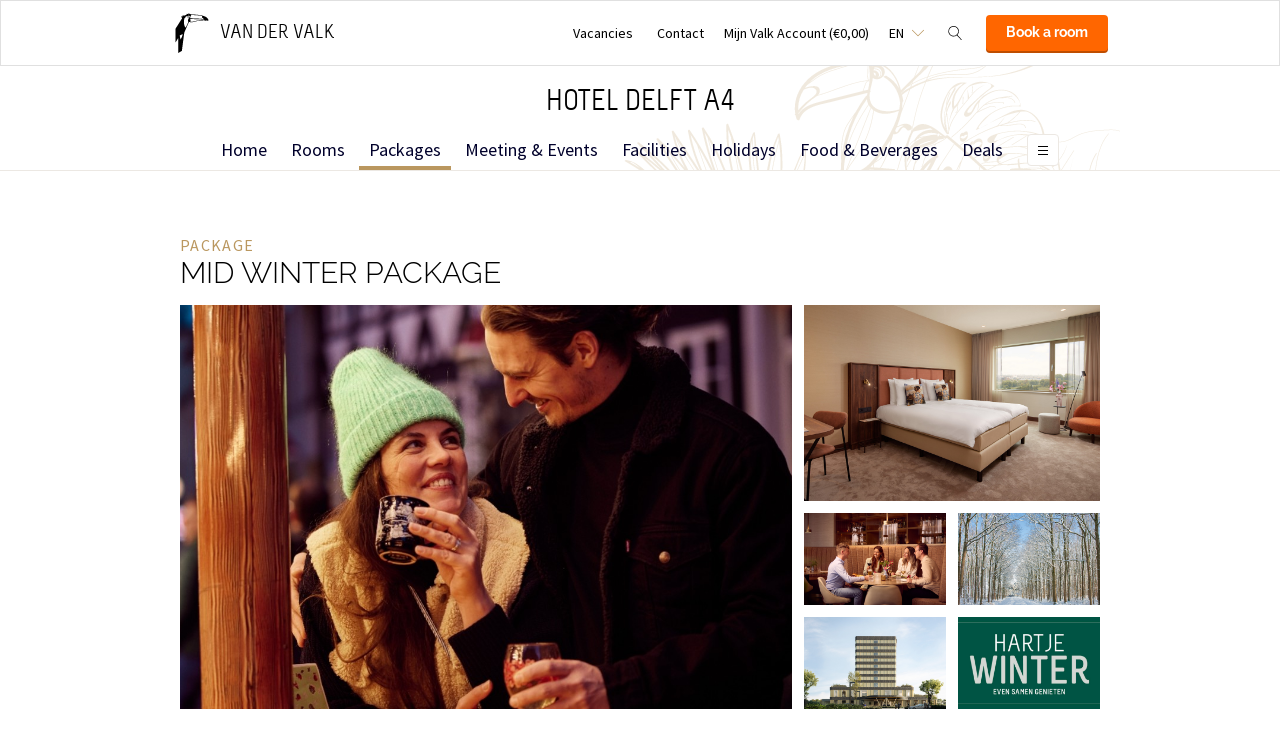

--- FILE ---
content_type: text/html;charset=UTF-8
request_url: https://www.hoteldelft.com/en/packages/mid-winter-package
body_size: 14298
content:
<!DOCTYPE HTML>
<html lang="en">
<head>
<meta charset="utf-8">
<!--[if lt IE 9]>
<script src="http://html5shim.googlecode.com/svn/trunk/html5.js"></script>
<![endif]-->
<title>Heart of Winter package in Hotel Delft</title>
<meta name="description" content="Enjoy winter at Van der Valk Hotel Delft! Book our Hartje Winter package (Dec-Feb): comfy room, 3-course dinner & live cooking breakfast buffet."/>
<meta name="author" content="Van der Valk">
<meta name="no-email-collection" content="http://www.hoteldelft.com" />
<meta http-equiv="X-UA-Compatible" content="IE=edge,chrome=1">
<meta name="viewport" content="initial-scale=1.0, maximum-scale=1, width=device-width, user-scalable=no">
<meta name="format-detection" content="telephone=no">
<link rel="apple-touch-icon-precomposed" href="/images/touch-icon-iphone.png" />
<link rel="apple-touch-icon-precomposed" sizes="72x72" href="/images/touch-icon-ipad.png" />
<link rel="apple-touch-icon-precomposed" sizes="114x114" href="/images/touch-icon-iphone-retina.png" />
<link rel="apple-touch-icon-precomposed" sizes="144x144" href="/images/touch-icon-ipad-retina.png" />
<link rel="icon" href="/images/favicon-48x48.ico" sizes="48x48">
<link rel="icon" type="image/png" href="/images/favicon-48x48.png" sizes="48x48">
<link rel="icon" type="image/svg+xml" href="/images/favicon.svg" sizes="any">
<meta name="msapplication-TileColor" content="#D83434" />
<meta name="msapplication-TileImage" content="path/to/tileicon.png" />
<meta name="facebook-domain-verification" content="6uujf0wf03z0yzcpo1h77g5culsggi" />
<meta name="robots" content="index,follow">
<meta name="googlebot" content="noodp" />
<meta name="google-site-verification" content="SfkUbbWMMRdQ_DXKlwTvmQgpOG3Zw9irmirPYGW183A" />
<link rel="canonical" href="https://www.hoteldelft.com/en/packages/mid-winter-package"/>
<link rel="alternate" hreflang="nl" href="https://www.hoteldelft.com/arrangementen/hartje-winter-arrangement" />
<link rel="alternate" hreflang="en" href="https://www.hoteldelft.com/en/packages/mid-winter-package" />
<link rel="alternate" hreflang="de" href="https://www.hoteldelft.com/de/arrangements/herz-des-winterangebots" />
<link rel="alternate" hreflang="x-default" href="https://www.hoteldelft.com/arrangementen/hartje-winter-arrangement" />
<meta property="og:title" content="Heart of Winter package in Hotel Delft" />
<meta property="og:url" content="https://www.hoteldelft.com/en/packages/mid-winter-package" />
<meta property="og:site_name" content="Van der Valk" />
<meta property="og:description" content="Enjoy winter at Van der Valk Hotel Delft! Book our Hartje Winter package (Dec-Feb): comfy room, 3-course dinner & live cooking breakfast buffet." />
<link rel="stylesheet" href="/css/main.css?version=48E9EB69B07F0CD9C7CC1958DF51C260">
<link rel="stylesheet" href="/css/style.css?version=48E9EB69B07F0CD9C7CC1958DF51C260">
<script src="/js/vendor/modernizr.custom.31062.js"></script>
<script>
window.dataLayer = window.dataLayer || [];
window.dataLayer.push({
'site_hotel_code':'DFT',
'site_language_select':'EN',
'site_country':'NL',
'packages': [
{
'code': '3=2'
, 'name': '3&#x3d;2 Package'
, 'variations': [{
'code': '3=2'
, 'name': '3 nights'
, 'usps': [
'3x Overnight stay in a Comfort or Deluxe room&nbsp;'
, '3x Extensive breakfast&nbsp;in our restaurant'
, 'Free parking'
, 'Free 24&#x2f;7 WiFi&nbsp;'
, ''
, ''
]
}]
}
,
{
'code': 'SENIOR'
, 'name': 'Senior Package'
, 'variations': [{
'code': 'SENIOR'
, 'name': 'Senior Package'
, 'usps': [
'3 x Overnight stay in one of our luxury hotel rooms'
, '3 x Extensive breakfast'
, '3 x Three-course dinner from our special package menu'
, ''
, ''
, ''
]
}]
}
,
{
'code': '4=3'
, 'name': 'Mini Holiday'
, 'variations': [{
'code': '4=3'
, 'name': '4 nights'
, 'usps': [
'4x Overnight stay in a Comfort or Superior room&nbsp;'
, '4x Extensive breakfast&nbsp;'
, 'Free parking'
, ''
, 'Free 24&#x2f;7 WiFi&nbsp;'
, 'Free parking in the parking garage'
]
}]
}
,
{
'code': 'DINER1'
, 'name': 'Dinner Special'
, 'variations': [{
'code': 'DINER1'
, 'name': 'Diner Special'
, 'usps': [
'1 x overnight stay in one of our luxury hotel rooms'
, '1 x extensive breakfast'
, '1 x 3-course dinner from our packages menu'
, 'Free parking'
, 'Free WIFI'
, 'Free use of the fitness'
]
}]
}
,
{
'code': 'DFTSPEC1'
, 'name': 'Royal Delft Package'
, 'variations': [{
'code': 'DFTSPEC1'
, 'name': '1 night'
, 'usps': [
'1x an overnight stay in a spacious comfortable room'
, '1x culinary three-course menu in our restaurant for 2 persons'
, '1x extensive breakfast buffet in our restaurant for 2 persons'
, 'Entrence to Royal Delft&nbsp;'
, 'Free WiFi&nbsp;'
, 'Free parking'
]
},{
'code': 'DFTSPEC2'
, 'name': '2 nights'
, 'usps': [
'2x an overnight stay in a spacious comfortable room'
, '1x culinary three-course menu in our restaurant for 2 persons'
, '2x extensive breakfast buffet in our restaurant for 2 persons'
, 'Entrence to Royal Delft &#x28;1 visit&#x29;'
, 'Free WiFi&nbsp;'
, 'Free parking'
]
}]
}
,
{
'code': 'SHOP2'
, 'name': 'Shopping Package'
, 'variations': [{
'code': 'SHOP2'
, 'name': '2 nights'
, 'usps': [
'2x an overnight stay in a spacious Comfort room'
, 'Every day an extensive breakfast buffet in our restaurant for 2 persons'
, '1x a culinary 3-course menu in our restaurant for 2 persons'
, 'Nice VdV toast bag on arrival'
, 'Free WIFI'
, 'Free parking'
]
}]
}
,
{
'code': 'WINTER'
, 'name': 'Mid Winter package'
, 'variations': [{
'code': 'WINTER'
, 'name': '1 Night'
, 'usps': [
'1 x an overnight stay in a spacious comfortable room'
, '1 x a 3-course dinner of choice'
, '1 x extensive breakfast buffet in our restaurant'
, 'Free WiFi'
, 'Free parking'
, ''
]
},{
'code': 'WINTER2'
, 'name': '2 nights'
, 'usps': [
'2 x an overnight stay in a spacious comfortable room'
, '2 x a 3-course dinner of choice'
, '2 x extensive breakfast buffet in our restaurant'
, 'Free WiFi'
, 'Free parking'
, 'F'
]
},{
'code': 'WINTER3'
, 'name': '3 nights'
, 'usps': [
'3 x an overnight stay in a spacious comfortable room'
, '2 x a 3-course dinner of choice'
, '3 x extensive breakfast buffet in our restaurant'
, 'Free WiFi'
, 'Free parking'
, ''
]
}]
}
,
{
'code': 'VOORJAA2'
, 'name': 'Happy Spring Package'
, 'variations': [{
'code': 'VOORJAA2'
, 'name': '2 nights'
, 'usps': [
'2x an overnight stay in a spacious comfortable room&nbsp;'
, '2x a 3-course dinner of choice&nbsp;'
, '2x extensive breakfast buffet in our restaurant&nbsp;'
, ''
, 'Free WiFi&nbsp;'
, 'Free parking'
]
},{
'code': 'VOORJAA3'
, 'name': '3 nights'
, 'usps': [
'3x an overnight stay in a spacious comfortable room'
, '2x a 3-course dinner of choice'
, '3x extensive breakfast buffet in our restaurant'
, ''
, 'Free WiFi'
, 'Free parking'
]
}]
}
,
{
'code': 'VALENTIJ'
, 'name': 'Valentine&#x27;s Package'
, 'variations': [{
'code': 'VALENTIJ'
, 'name': '1 Night'
, 'usps': [
'1x overnight stay in a comfortable room'
, 'Romantically decorated room'
, '1x extensive breakfast buffet'
, 'Free parking'
, 'Free WIFI'
, ''
]
}]
}
,
{
'code': 'VERMEER1'
, 'name': 'Vermeer Centrum Delft Package'
, 'variations': [{
'code': 'VERMEER1'
, 'name': '1 night'
, 'usps': [
'1x an overnight stay in a spacious comfortable room'
, '1x culinary three-course menu in our restaurant for 2 persons'
, '1x extensive breakfast buffet in our restaurant for 2 persons'
, 'Entrance to Vermeer Centrum Delft'
, 'Free WiFi&nbsp;'
, 'Free parking'
]
},{
'code': 'VERMEER2'
, 'name': '2 nights'
, 'usps': [
'2x an overnight stay in a spacious comfortable room'
, '1x culinary three-course menu in our restaurant for 2 persons'
, '2x extensive breakfast buffet in our restaurant for 2 persons'
, 'Entrance to Vermeer Centrum Delft &#x28;1 visit&#x29;'
, 'Free WiFi&nbsp;'
, 'Free parking'
]
}]
}
]
});
</script>
</head>
<body>
<!-- Google Tag Manager -->
<noscript><iframe src="//www.googletagmanager.com/ns.html?id=GTM-PC427Z"
height="0" width="0" style="display:none;visibility:hidden"></iframe></noscript>
<script src="/js/_generated/tagmanager.js"/></script>
<!-- End Google Tag Manager -->
<header>
<!-- Hotel Linstow (3) and Drewitz (80) have a call to action button for both hotel rooms and bungalows -->
<div class="navigation-bar-revised">
<div class="navigation-bar-revised__main">
<div class="navigation-bar-revised__main-inner">
<div class="navigation-bar-revised__logo">
<a class="logo-revised"
href="/en"
>
<span class="logo-revised__primary">Van der Valk</span>
</a>
</div>
<div class="navigation-bar-revised__toolbar">
<div class="navigation-bar-revised__toolbar-item navigation-bar-revised__toolbar-item--desk-and-up">
<a class="navigation-bar-revised__toolbar-action"
href="/en/temp-5"
>
<div class="navigation-bar-revised__toolbar-label">
Vacancies
</div>
</a>
</div>
<div class="navigation-bar-revised__toolbar-item navigation-bar-revised__toolbar-item--lap-and-up">
<a class="navigation-bar-revised__toolbar-action"
href="/en/contact"
>
<div class="navigation-bar-revised__toolbar-label">
Contact
</div>
</a>
</div>
<div class="navigation-bar-revised__toolbar-item navigation-bar-revised__toolbar-item--inline-actions navigation-bar-revised__toolbar-item--lap-and-up">
<a class="navigation-bar-revised__toolbar-action navigation-bar-revised__toolbar-action--icon-account"
href="/en/mijn-valk-account"
>
<div class="navigation-bar-revised__toolbar-label">
Mijn Valk Account&nbsp;(&euro;0,00)
</div>
</a>
</div>
<div class="navigation-bar-revised__toolbar-item">
<button class="navigation-bar-revised__toolbar-action"
type="button"
data-element="navigation-language-select-toggle-button"
>
<div class="navigation-bar-revised__toolbar-label navigation-bar-revised__toolbar-label--toggle">
EN
</div>
</button>
<div class="navigation-bar-revised__popover"
data-element="navigation-language-menu"
>
<div class="menu-revised menu-revised--90 menu-revised--padding menu-revised--check-icons">
<a class="menu-revised__item" href="/arrangementen/hartje-winter-arrangement">
Dutch
</a>
<a class="menu-revised__item is-current" href="/en/packages/mid-winter-package">
English
</a>
<a class="menu-revised__item" href="/de/arrangements/herz-des-winterangebots">
Deutsch
</a>
</div>
</div>
</div>
<div class="navigation-bar-revised__toolbar-item">
<button class="navigation-bar-revised__toolbar-action navigation-bar-revised__toolbar-action--icon-magnifier"
type="button"
id="navigation-search-form"
data-element="navigation-search-toggle-button"
>
</button>
<div class="navigation-bar-revised__popover navigation-bar-revised__popover--search-form"
data-element="navigation-search-form"
style="display: none;"
>
<form class="navigation-bar-revised__search-form"
action="/en/search"
method="POST"
>
<div class="navigation-bar-revised__search-form-field">
<input class="navigation-bar-revised__search-form-input"
type="text"
name="searchValue"
id="search-pop-up-input"
>
<button class="icon-mr-crossy erase-input"
type="button"
id="search-erase-input"
tabindex="-1"
></button>
</div>
<div class="navigation-bar-revised__search-form-action">
<button class="button button--full button--90 button--secondary"
type="submit"
>
Search
</button>
</div>
</form>
</div>
</div>
<div class="navigation-bar-revised__toolbar-item">
<div class="navigation-bar-revised__toolbar-action navigation-bar-revised__toolbar-action--book-action">
<a class="button button--full button--90 button--primary"
href="/redirect.cfm?event=ajax.get&type=redirect&name=bookingtool&action=redirect&language=en&arrival=2026%2D01%2D16&nights=1&roomcode=&package=&deal=&persons=&maxperroom=2&adults=2&children=0&babies=0&isocode=NL&idpmscode=DFT&hotelname=Hotel%20Delft%20A4&hotelslug=hotel%2Ddelft&engine=aanzee%2D3%2E0&promocode=&topage=&roomtype=&lastminutes=false&isnonwidget=true&isbungalow=false&forcecorporatelink=false&hotelid=0&deals=false&dealrate=&overruleidpmscode=&departure=2026%2D01%2D17&devScreen=false"
>
Book a room
</a>
</div>
</div>
</div>
</div>
</div>
<div class="navigation-bar-revised__menu-bar">
<div class="navigation-bar-revised__title-bar">
<span class="navigation-bar-revised__title">
Hotel Delft A4
</span>
<div class="navigation-bar-revised__booking_menu">
<!-- Hotel Linstow (3) and Drewitz (80) have a call to action button for both hotel rooms and bungalows -->
<div class="booking-bar is-rendering"
data-scalable
data-has-double-call-to-action="false"
data-up-action-caption="Back"
>
<div class="booking-bar__inner">
<label class="booking-bar__item booking-bar__item--menu"
for="subsequent-booking-menu"
id="subsequent-booking-menu-action"
>
<div class="booking-bar__toolbar-label"
data-element="subsequent-booking-menu-action-popover-label"
>
<span>Book</span>
</div>
<div class="booking-bar__toolbar-popover">
<div class="popover popover--right-bottom popover--flexible">
<input class="popover__status" type="checkbox" id="subsequent-booking-menu" aria-hidden="true">
<section class="popover__body">
<header class="popover__header">
<span class="popover__title">
Book
</span>
<label class="popover__close-action" for="subsequent-booking-menu">
Close
</label>
</header>
<div class="popover__main">
<div class="menu-revised menu-revised--200 menu-revised--padding"
id="subsequent-booking-menu-container"
>
</div>
</div>
</section>
<label class="popover__overlay"
data-element="subsequent-booking-menu-action-popover-overlay"
for="subsequent-booking-menu"
>
Close
</label>
</div>
</div>
</label>
</div>
</div>
</div>
<div class="navigation-bar-revised__title-contact-button"
data-element="navigation-contact-toggle-button"
>
<div class="navigation-bar-revised__contact-info-hand-and-smaller"
data-element="navigation-contact-content"
>
<div class="navigation-bar-revised__contact-info-hand-and-smaller-inner">
<a class="navigation-bar-revised__contact-info-phone-number"
href="tel:0158200600"
>
015 - 82 00 600
</a>
<div class="navigation-bar-revised__contact-info-text">
24hrs available, local costs
</div>
</div>
</div>
</div>
</div>
<!-- Hotel Linstow (3) and Drewitz (80) have a call to action button for both hotel rooms and bungalows -->
<div class="menu-bar-revised is-rendering"
data-scalable
data-has-double-call-to-action="false"
data-up-action-caption="Back"
>
<div class="menu-bar-revised__inner">
<a class="menu-bar-revised__item"
data-mn-id="44478"
data-navigation-menu-item
href="/en"
>
Home
</a>
<a class="menu-bar-revised__item menu-bar-revised__item--subitem"
data-navigation-menu-item-subitem
data-mn-id="51079"
data-parent="44478"
href="/en/home/location"
>
Location
</a>
<a class="menu-bar-revised__item"
data-mn-id="44479"
data-navigation-menu-item
href="/en/rooms"
>
Rooms
</a>
<a class="menu-bar-revised__item is-current"
data-mn-id="44481"
data-navigation-menu-item
href="/en/packages"
>
Packages
</a>
<a class="menu-bar-revised__item"
data-mn-id="44482"
data-navigation-menu-item
href="/en/meeting-events"
>
Meeting & Events
</a>
<a class="menu-bar-revised__item menu-bar-revised__item--subitem"
data-navigation-menu-item-subitem
data-mn-id="44492"
data-parent="44482"
href="/en/meeting-events/business"
>
Business
</a>
<a class="menu-bar-revised__item menu-bar-revised__item--subitem"
data-navigation-menu-item-subitem
data-mn-id="44521"
data-parent="44492"
href="/en/meeting-events/business/rooms-overview"
>
Rooms Overview
</a>
<a class="menu-bar-revised__item menu-bar-revised__item--subitem"
data-navigation-menu-item-subitem
data-mn-id="44522"
data-parent="44492"
href="/en/meeting-events/business/temp"
>
</a>
<a class="menu-bar-revised__item menu-bar-revised__item--subitem"
data-navigation-menu-item-subitem
data-mn-id="44525"
data-parent="44492"
href="/en/meeting-events/business/request-quote"
>
Request quote
</a>
<a class="menu-bar-revised__item menu-bar-revised__item--subitem"
data-navigation-menu-item-subitem
data-mn-id="47805"
data-parent="44492"
href="/en/meeting-events/business/make-an-appointment"
>
Make an appointment
</a>
<a class="menu-bar-revised__item menu-bar-revised__item--subitem"
data-navigation-menu-item-subitem
data-mn-id="47808"
data-parent="44492"
href="/en/meeting-events/business/meetingpackages"
>
Meetingpackages
</a>
<a class="menu-bar-revised__item menu-bar-revised__item--subitem"
data-navigation-menu-item-subitem
data-mn-id="47824"
data-parent="44492"
href="/en/meeting-events/business/festive-season"
>
Festive Season
</a>
<a class="menu-bar-revised__item menu-bar-revised__item--subitem"
data-navigation-menu-item-subitem
data-mn-id="44499"
data-parent="44482"
href="/en/meeting-events/possibilities"
>
Possibilities
</a>
<a class="menu-bar-revised__item menu-bar-revised__item--subitem"
data-navigation-menu-item-subitem
data-mn-id="44523"
data-parent="44499"
href="/"
>
</a>
<a class="menu-bar-revised__item menu-bar-revised__item--subitem"
data-navigation-menu-item-subitem
data-mn-id="48225"
data-parent="44499"
href="/en/meeting-events/possibilities/condolence"
>
Condolence
</a>
<a class="menu-bar-revised__item menu-bar-revised__item--subitem"
data-navigation-menu-item-subitem
data-mn-id="48733"
data-parent="44499"
href="/en/meeting-events/possibilities/party"
>
Party
</a>
<a class="menu-bar-revised__item menu-bar-revised__item--subitem"
data-navigation-menu-item-subitem
data-mn-id="47816"
data-parent="44499"
href="/en/meeting-events/possibilities/high-tea"
>
High Tea
</a>
<a class="menu-bar-revised__item menu-bar-revised__item--subitem"
data-navigation-menu-item-subitem
data-mn-id="48017"
data-parent="44482"
href="/en/meeting-events/sustainability"
>
Sustainability
</a>
<a class="menu-bar-revised__item menu-bar-revised__item--subitem"
data-navigation-menu-item-subitem
data-mn-id="51125"
data-parent="44482"
href="/"
>
</a>
<a class="menu-bar-revised__item"
data-mn-id="44484"
data-navigation-menu-item
href="/en/facilities"
>
Facilities
</a>
<a class="menu-bar-revised__item menu-bar-revised__item--subitem"
data-navigation-menu-item-subitem
data-mn-id="45708"
data-parent="44484"
href="/en/facilities/fitness"
>
Fitness
</a>
<a class="menu-bar-revised__item menu-bar-revised__item--subitem"
data-navigation-menu-item-subitem
data-mn-id="45707"
data-parent="44484"
href="/en/facilities/free-parking"
>
Free parking
</a>
<a class="menu-bar-revised__item menu-bar-revised__item--subitem"
data-navigation-menu-item-subitem
data-mn-id="44490"
data-parent="44484"
href="/en/facilities/free-wi-fi"
>
Free Wi-Fi
</a>
<a class="menu-bar-revised__item menu-bar-revised__item--subitem"
data-navigation-menu-item-subitem
data-mn-id="44508"
data-parent="44484"
href="/en/facilities/roomservice"
>
Roomservice
</a>
<a class="menu-bar-revised__item menu-bar-revised__item--subitem"
data-navigation-menu-item-subitem
data-mn-id="44516"
data-parent="44484"
href="/en/facilities/pets"
>
Pets
</a>
<a class="menu-bar-revised__item menu-bar-revised__item--subitem"
data-navigation-menu-item-subitem
data-mn-id="44500"
data-parent="44484"
href="/en/facilities/bikerent"
>
Bikerent
</a>
<a class="menu-bar-revised__item menu-bar-revised__item--subitem"
data-navigation-menu-item-subitem
data-mn-id="49163"
data-parent="44484"
href="/en/facilities/extras"
>
Extras
</a>
<a class="menu-bar-revised__item"
data-mn-id="48120"
data-navigation-menu-item
href="/en/holidays"
>
Holidays
</a>
<a class="menu-bar-revised__item menu-bar-revised__item--subitem"
data-navigation-menu-item-subitem
data-mn-id="47976"
data-parent="47746"
href="/en/holidays/christmas/christmas-breakfast"
>
Christmas breakfast
</a>
<a class="menu-bar-revised__item menu-bar-revised__item--subitem"
data-navigation-menu-item-subitem
data-mn-id="47979"
data-parent="47746"
href="/en/holidays/christmas/christmasbrunch"
>
Christmasbrunch
</a>
<a class="menu-bar-revised__item menu-bar-revised__item--subitem"
data-navigation-menu-item-subitem
data-mn-id="47988"
data-parent="47746"
href="/en/holidays/christmas/christmas-dinner"
>
Christmas dinner
</a>
<a class="menu-bar-revised__item menu-bar-revised__item--subitem"
data-navigation-menu-item-subitem
data-mn-id="47997"
data-parent="47746"
href="/en/holidays/christmas/temp"
>
</a>
<a class="menu-bar-revised__item menu-bar-revised__item--subitem"
data-navigation-menu-item-subitem
data-mn-id="47998"
data-parent="47747"
href="/en/holidays/new-year/new-years-brunch"
>
New Years brunch
</a>
<a class="menu-bar-revised__item menu-bar-revised__item--subitem"
data-navigation-menu-item-subitem
data-mn-id="47999"
data-parent="47747"
href="/en/holidays/new-year/new-year"
>
New Year
</a>
<a class="menu-bar-revised__item menu-bar-revised__item--subitem"
data-navigation-menu-item-subitem
data-mn-id="50004"
data-parent="47747"
href="/"
>
</a>
<a class="menu-bar-revised__item"
data-mn-id="44480"
data-navigation-menu-item
href="/en/food-beverages"
>
Food & Beverages
</a>
<a class="menu-bar-revised__item menu-bar-revised__item--subitem"
data-navigation-menu-item-subitem
data-mn-id="46734"
data-parent="44480"
href="/en/food-beverages/vdv-dining-a-la-carte-restaurant"
>
VdV Dining à la carte restaurant
</a>
<a class="menu-bar-revised__item menu-bar-revised__item--subitem"
data-navigation-menu-item-subitem
data-mn-id="44498"
data-parent="44480"
href="/en/food-beverages/lunch"
>
Lunch
</a>
<a class="menu-bar-revised__item menu-bar-revised__item--subitem"
data-navigation-menu-item-subitem
data-mn-id="46732"
data-parent="44480"
href="/en/food-beverages/vdv-hotelbar"
>
VdV Hotelbar
</a>
<a class="menu-bar-revised__item menu-bar-revised__item--subitem"
data-navigation-menu-item-subitem
data-mn-id="44509"
data-parent="44480"
href="/en/food-beverages/menu"
>
Menu
</a>
<a class="menu-bar-revised__item menu-bar-revised__item--subitem"
data-navigation-menu-item-subitem
data-mn-id="44513"
data-parent="44480"
target=""
href="/en/food-beverages/book-your-table"
>
Book your table
</a>
<a class="menu-bar-revised__item menu-bar-revised__item--subitem"
data-navigation-menu-item-subitem
data-mn-id="47463"
data-parent="44480"
href="/en/food-beverages/lazy-sunday-brunch"
>
Lazy Sunday Brunch
</a>
<a class="menu-bar-revised__item menu-bar-revised__item--subitem"
data-navigation-menu-item-subitem
data-mn-id="44493"
data-parent="44480"
href="/en/food-beverages/breakfast"
>
Breakfast
</a>
<a class="menu-bar-revised__item menu-bar-revised__item--subitem"
data-navigation-menu-item-subitem
data-mn-id="51530"
data-parent="44480"
href="/en/food-beverages/dinnershow"
>
Dinnershow
</a>
<a class="menu-bar-revised__item"
data-mn-id="48094"
data-navigation-menu-item
href="/en/deals"
>
Deals
</a>
<a class="menu-bar-revised__item"
data-mn-id="44483"
data-navigation-menu-item
href="/en/touristic-information"
>
Touristic information
</a>
<a class="menu-bar-revised__item menu-bar-revised__item--subitem"
data-navigation-menu-item-subitem
data-mn-id="48135"
data-parent="44491"
href="/en/touristic-information/activities-calendar/moodboard-magic"
>
Moodboard Magic
</a>
<a class="menu-bar-revised__item menu-bar-revised__item--subitem"
data-navigation-menu-item-subitem
data-mn-id="44501"
data-parent="44483"
href="/en/touristic-information/walking"
>
Walking
</a>
<a class="menu-bar-revised__item menu-bar-revised__item--subitem"
data-navigation-menu-item-subitem
data-mn-id="45672"
data-parent="44483"
href="/en/touristic-information/sights-in-delft"
>
Sights in Delft
</a>
<a class="menu-bar-revised__item menu-bar-revised__item--subitem"
data-navigation-menu-item-subitem
data-mn-id="45673"
data-parent="44483"
href="/en/touristic-information/nature-reserve-midden-delfland"
>
Nature reserve Midden-Delfland
</a>
<a class="menu-bar-revised__item menu-bar-revised__item--subitem"
data-navigation-menu-item-subitem
data-mn-id="47556"
data-parent="44483"
href="/en/touristic-information/beaches-near-delft"
>
Beaches near Delft
</a>
<a class="menu-bar-revised__item menu-bar-revised__item--subitem"
data-navigation-menu-item-subitem
data-mn-id="47579"
data-parent="47556"
href="/en/touristic-information/beaches-near-delft/scheveningen-beach"
>
Scheveningen beach
</a>
<a class="menu-bar-revised__item menu-bar-revised__item--subitem"
data-navigation-menu-item-subitem
data-mn-id="47580"
data-parent="47556"
href="/en/touristic-information/beaches-near-delft/hoek-van-holland-beach"
>
Hoek van Holland beach
</a>
<a class="menu-bar-revised__item menu-bar-revised__item--subitem"
data-navigation-menu-item-subitem
data-mn-id="47582"
data-parent="47556"
href="/en/touristic-information/beaches-near-delft/beach-kijkduin"
>
Beach Kijkduin
</a>
<a class="menu-bar-revised__item menu-bar-revised__item--subitem"
data-navigation-menu-item-subitem
data-mn-id="47583"
data-parent="47556"
href="/en/touristic-information/beaches-near-delft/beach-monster"
>
Beach Monster
</a>
<a class="menu-bar-revised__item menu-bar-revised__item--subitem"
data-navigation-menu-item-subitem
data-mn-id="48714"
data-parent="44483"
href="/en/touristic-information/tulip-festival"
>
Tulip Festival
</a>
<a class="menu-bar-revised__item menu-bar-revised__item--subitem"
data-navigation-menu-item-subitem
data-mn-id="48758"
data-parent="48714"
href="/en/touristic-information/tulip-festival/tulip-festival"
>
Tulip Festival
</a>
<a class="menu-bar-revised__item menu-bar-revised__item--subitem"
data-navigation-menu-item-subitem
data-mn-id="48760"
data-parent="48714"
href="/en/touristic-information/tulip-festival/tulip-festival-activities"
>
Tulip Festival activities
</a>
<a class="menu-bar-revised__item menu-bar-revised__item--subitem"
data-navigation-menu-item-subitem
data-mn-id="48996"
data-parent="48714"
href="/en/touristic-information/tulip-festival/keukenhof-castle"
>
Keukenhof Castle
</a>
<a class="menu-bar-revised__item menu-bar-revised__item--subitem"
data-navigation-menu-item-subitem
data-mn-id="49004"
data-parent="48714"
href="/en/touristic-information/tulip-festival/flower-parade-and-tulip-route"
>
Flower parade and Tulip route
</a>
<a class="menu-bar-revised__item menu-bar-revised__item--subitem"
data-navigation-menu-item-subitem
data-mn-id="48738"
data-parent="44483"
href="/en/touristic-information/cycling"
>
Cycling
</a>
<a class="menu-bar-revised__item menu-bar-revised__item--subitem"
data-navigation-menu-item-subitem
data-mn-id="48742"
data-parent="44483"
href="/en/touristic-information/kids-activities"
>
Kids activities
</a>
<a class="menu-bar-revised__item menu-bar-revised__item--subitem"
data-navigation-menu-item-subitem
data-mn-id="51049"
data-parent="44483"
href="/"
>
</a>
<a class="menu-bar-revised__item menu-bar-revised__item--subitem"
data-navigation-menu-item-subitem
data-mn-id="51528"
data-parent="44483"
href="/en/touristic-information/cirque-du-soleil"
>
Cirque du Soleil
</a>
<a class="menu-bar-revised__item menu-bar-revised__item--subitem"
data-navigation-menu-item-subitem
data-mn-id="51529"
data-parent="44483"
href="/"
>
</a>
<a class="menu-bar-revised__item"
data-mn-id="47022"
data-navigation-menu-item
href="/en/general-information"
>
General information
</a>
<a class="menu-bar-revised__item"
data-mn-id="47437"
data-navigation-menu-item
href="/en/corporate-account"
>
Corporate account
</a>
<a class="menu-bar-revised__item menu-bar-revised__item--subitem"
data-navigation-menu-item-subitem
data-mn-id="47438"
data-parent="47437"
href="/en/corporate-account/application-corporate-agreement"
>
Application corporate agreement
</a>
<a class="menu-bar-revised__item"
data-mn-id="48318"
data-navigation-menu-item
href="/en/valk-kids"
>
Valk Kids
</a>
<label class="menu-bar-revised__item menu-bar-revised__item--menu"
for="subsequent-menu"
id="subsequent-menu-action"
>
<div class="menu-bar-revised__toolbar-label"
data-element="subsequent-menu-action-popover-label"
>
<span>Menu</span>
</div>
<div class="menu-bar-revised__toolbar-popover">
<div class="popover popover--right-bottom popover--flexible">
<input class="popover__status" type="checkbox" id="subsequent-menu" aria-hidden="true">
<section class="popover__body">
<header class="popover__header">
<span class="popover__title">
Menu
</span>
<label class="popover__close-action" for="subsequent-menu">
Close
</label>
</header>
<div class="popover__main">
<div class="menu-revised menu-revised--200 menu-revised--padding"
id="subsequent-menu-container"
>
</div>
</div>
</section>
<label class="popover__overlay"
data-element="subsequent-menu-action-popover-overlay"
for="subsequent-menu"
>
Close
</label>
</div>
</div>
</label>
</div>
</div>
</div>
</div>
</header>
<section role="main">
<div class="layout"> 
<div class="layout__inner layout__inner--narrow layout__inner--padded-80 layout__inner--padded-top-200"> 
<section class="layout__section"> 
<div class="layout__section"> 
<div class="title-bar"> 
<div class="title-bar__main"> 
<div class="heading-group-revised"> 
<h3 class="heading-group-revised__running-head heading-group-revised__running-head--flat">Package</h3> 
<h1 class="heading-group-revised__headline">Mid Winter package</h1> 
</div> 
</div> 
<div class="title-bar__secondary"> 
<div class="title-bar__price-label">
From 
</div> 
<h1 class="title-bar__price title-bar__price--variations is-visible"><span class="title-bar__price title-bar__price--highlight">&euro; 89.50 p.p. (based on 2 persons) excl. citytax</span></h1> 
<span class="title-bar__price-label title-bar__price--variations-nights is-visible">for 1 night</span> 
<h1 class="title-bar__price title-bar__price--variations "><span class="title-bar__price title-bar__price--highlight">&euro; 174.00 p.p. (based on 2 persons) excl. citytax</span></h1> 
<span class="title-bar__price-label title-bar__price--variations-nights ">for 2 nights</span> 
<h1 class="title-bar__price title-bar__price--variations "><span class="title-bar__price title-bar__price--highlight">&euro; 218.50 p.p. (based on 2 persons) excl. citytax</span></h1> 
<span class="title-bar__price-label title-bar__price--variations-nights ">for 3 nights</span> 
</div> 
</div> 
</div> 
<div class="layout__section layout__section--spaced-70"> 
<div class="image-grid"> 
<div class="image-grid__images"> 
<img class="image-grid__image" data-revised-breakpoint-image src="/inc/hotels/247/packages/12260/mobile/carousel_packages_1024x768_2022-12-21-VDV-Hildesheim-1819.jpg" alt="Winter"> 
<img class="image-grid__image" data-revised-breakpoint-image src="/inc/hotels/247/packages/12260/mobile/carousel_packages_1024x768_Comfortkamer-2enkele-bedden.jpg" alt="Winter"> 
<img class="image-grid__image" data-revised-breakpoint-image src="/inc/hotels/247/packages/12260/mobile/carousel_packages_1024x768_Diner-Hotel-Delft.jpg" alt="Winter"> 
<img class="image-grid__image" data-revised-breakpoint-image src="/inc/hotels/247/packages/12260/mobile/carousel_packages_1024x768_bos-winter-bomen-sneeuw.jpg" alt="Snow"> 
<img class="image-grid__image" data-revised-breakpoint-image src="/inc/hotels/247/packages/12260/mobile/carousel_packages_1024x768_Van-der-Valk-Hotel-Delft-A4-02.jpg" alt="Frontview hotel"> 
<img class="image-grid__image" data-revised-breakpoint-image src="/inc/hotels/247/packages/12260/mobile/carousel_packages_1024x768_hartje-winter-valk-verrast.jpg" alt="Heart of Winter"> 
</div> 
<div class="image-grid__secondary"> 
<a class="image-grid__action" href="#">View all photos</a> 
</div> 
</div> 
</div> 
</section> 
<section class="layout__section layout__section--spacing-80"> 
<div class="layout__section"> 
<div class="layout__columns"> 
<div class="layout__column layout__column--two-thirds"> 
<div class="layout__section layout__section--fitted" data-entire-content> 
<div class="layout__section"> 
<div class="arrangement-includes arrangement-includes--revised" data-additional-content> 
<ul class="resp-tabs-list resp-tabs-list--revised"> 
<li data-slug="1-night"> <span>1 Night</span> </li> 
<li data-slug="2-nights"> <span>2 nights</span> </li> 
<li data-slug="3-nights"> <span>3 nights</span> </li> 
</ul> 
<div class="resp-tabs-container"> 
<div class="deprecated-content"> 
<p><strong>This package includes: </strong></p> 
<ul> 
<li>1 x an overnight stay in a spacious comfortable room</li> 
<li>1 x a 3-course dinner of choice</li> 
<li>1 x extensive breakfast buffet in our restaurant</li> 
<li>Free WiFi</li> 
<li>Free parking</li> 
</ul> 
</div> 
<div class="deprecated-content"> 
<p><strong>This package includes: </strong></p> 
<ul> 
<li>2 x an overnight stay in a spacious comfortable room</li> 
<li>2 x a 3-course dinner of choice</li> 
<li>2 x extensive breakfast buffet in our restaurant</li> 
<li>Free WiFi</li> 
<li>Free parking</li> 
</ul> 
</div> 
<div class="deprecated-content"> 
<p><strong>This package includes: </strong></p> 
<ul> 
<li>3 x an overnight stay in a spacious comfortable room</li> 
<li>2 x a 3-course dinner of choice</li> 
<li>3 x extensive breakfast buffet in our restaurant</li> 
<li>Free WiFi</li> 
<li>Free parking</li> 
</ul> 
</div> 
</div> 
</div> 
</div> 
<div class="layout__section"> 
<div class="heading-group-revised"> 
<div class="heading-group-revised__subtitle"> 
<span class="heading-group-revised__highlight"> Valid from 1 Nov 2025 until 31 Mar 2026 </span> 
</div> 
</div> 
</div> 
<div class="layout__section--spaced-60"> 
<div class="showmore-revised" data-text-more="Read more" data-text-less="Less"> 
<div class="content content--revised moreblock moreblock-revised"> 
<p>This is a good time to spoil yourself and/or your&nbsp;loved ones a little extra. Hopefully this year a white winter, celebrate the seasons at Van der Valk Hotel Delft A4. Especially for the winter days we have the Mid Winter package for you. Let yourself be relieved and enjoy a 3-course menu and an extensive breakfast buffet in our <a href="https://www.hoteldelft.com/en/food-beverages">restaurant</a>. Enjoy a cup of hot chocolate with whipped cream in our <a href="https://www.hoteldelft.com/en/food-and-beverages">hotel bar</a> and look outside at the beautiful winter <a href="https://www.hoteldelft.com/en/touristic-information">surroundings</a>. We look forward to seeing you!</p> 
</div> 
</div> 
</div> 
</div> 
</div> 
<div class="layout__column layout__column--one-third"> 
<div class="layout__section layout__section--fitted" data-widget-and-rating-column> 
<div class="layout__section layout__section--fitted"> 
<div class="booking-block booking-block--revised "> 
<div class="booking-block__box--full booking-block__box--card-revised"> 
<div class="booking-widget booking-widget--variations is-visible booking-widget--revised"> 
<h3 class="booking-widget__title booking-widget__title--blue-with-padding"> Book Mid Winter package (1 Night) </h3> 
<form class="booking-widget__form" action="/redirect.cfm?event=ajax.get&amp;type=redirect&amp;name=bookingtool&amp;action=redirect&amp;devScreen=false" method="post" data-widget data-widget-id="1" data-widget-hotel="2e496324-bcdf-41ff-b2bc-141ba1be7b92" data-widget-hotel-code="DFT" data-widget-endpoint="https://k8s.vandervalkonline.com/availability-service/v1/" data-widget-apiendpoint="https://api.vandervalkonline.com/api/v3/" data-widget-path="availability" data-widget-locale="en" data-widget-accommodation-type="0" data-widget-is-package="true" data-widget-startdate="2026-1-16"> 
<input data-widget-package-guids-1 type="hidden" name="packages" value="[&quot;b5fb2def-c1d1-437c-8231-c102a5f04dbe&quot;]"> 
<input type="hidden" name="package" value="WINTER"> 
<input type="hidden" name="maxPerRoom" value> 
<div class="booking-widget__form-rows"> 
<div class="booking-widget__form-row"> 
<div class="booking-widget__input-group"> 
<div class="booking-widget__arrival-date"> 
<label class="booking-widget__label" for="arrival-1">Check-in on</label> 
<div class="booking-widget__date-input-box"> 
<input class="date-picker" data-widget-arrival placeholder="Choose date" type="text" id="arrival-1" name="arrival-1"> 
</div> 
</div> 
<div class="booking-widget__departure-date"> 
<label class="booking-widget__label" for="departure-1">Check-out on</label> 
<div class="booking-widget__date-input-box"> 
<input class="date-picker" data-widget-departure placeholder="Choose date" type="text" id="departure-1" name="departure-1"> 
</div> 
</div> 
</div> 
</div> 
<div class="booking-widget__form-row"> 
<div class="booking-widget__input-group"> 
<div class="booking-widget__occupancy" data-widget-adults> 
<label class="booking-widget__label" for="adults-1"> Occupancy </label> 
<div class="booking-widget__input-box"> 
<div class="booking-widget__input-stepper input-stepper input-stepper--light-border input-stepper--no-margin" data-widget-adults-amount> 
<button class="input-stepper__control input-stepper__control--decrease" type="button" data-input-stepper-decrease>-</button> 
<input class="input-stepper__input" type="text" id="adults-1" name="adults" value="2" min="1" max="5" pattern="[1-9]*"> 
<button class="input-stepper__control input-stepper__control--increase" type="button" data-input-stepper-increase>+</button> 
</div> 
</div> 
</div> 
<div class="booking-widget__rooms"> 
<label class="booking-widget__label" for="roomsAmount-1"> Number of rooms </label> 
<div class="booking-widget__input-box"> 
<div class="booking-widget__input-stepper input-stepper input-stepper--light-border input-stepper--no-margin" data-widget-rooms-amount> 
<button class="input-stepper__control input-stepper__control--decrease" type="button" data-input-stepper-decrease>- </button> 
<input class="input-stepper__input" type="text" id="roomsAmount-1" name="roomsAmount" value="1" min="1" max="5" pattern="[1-9]*"> 
<button class="input-stepper__control input-stepper__control--increase" type="button" data-input-stepper-increase>+</button> 
</div> 
</div> 
</div> 
</div> 
</div> 
</div> 
<div class="booking-widget__actions "> 
<button class="booking-widget__primary-button button button--primary" data-widget-submit type="submit"> Check availability </button> 
</div> 
</form> 
</div> 
<div class="booking-widget booking-widget--variations booking-widget--revised"> 
<h3 class="booking-widget__title booking-widget__title--blue-with-padding"> Book Mid Winter package (2 nights) </h3> 
<form class="booking-widget__form" action="/redirect.cfm?event=ajax.get&amp;type=redirect&amp;name=bookingtool&amp;action=redirect&amp;devScreen=false" method="post" data-widget data-widget-id="2" data-widget-hotel="2e496324-bcdf-41ff-b2bc-141ba1be7b92" data-widget-hotel-code="DFT" data-widget-endpoint="https://k8s.vandervalkonline.com/availability-service/v1/" data-widget-apiendpoint="https://api.vandervalkonline.com/api/v3/" data-widget-path="availability" data-widget-locale="en" data-widget-accommodation-type="0" data-widget-is-package="true" data-widget-startdate="2026-1-16"> 
<input data-widget-package-guids-2 type="hidden" name="packages" value="[&quot;0eb04bcb-84fd-41b1-ae3f-a7073683cbf4&quot;]"> 
<input type="hidden" name="package" value="WINTER2"> 
<input type="hidden" name="maxPerRoom" value> 
<div class="booking-widget__form-rows"> 
<div class="booking-widget__form-row"> 
<div class="booking-widget__input-group"> 
<div class="booking-widget__arrival-date"> 
<label class="booking-widget__label" for="arrival-2">Check-in on</label> 
<div class="booking-widget__date-input-box"> 
<input class="date-picker" data-widget-arrival placeholder="Choose date" type="text" id="arrival-2" name="arrival-2"> 
</div> 
</div> 
<div class="booking-widget__departure-date"> 
<label class="booking-widget__label" for="departure-2">Check-out on</label> 
<div class="booking-widget__date-input-box"> 
<input class="date-picker" data-widget-departure placeholder="Choose date" type="text" id="departure-2" name="departure-2"> 
</div> 
</div> 
</div> 
</div> 
<div class="booking-widget__form-row"> 
<div class="booking-widget__input-group"> 
<div class="booking-widget__occupancy" data-widget-adults> 
<label class="booking-widget__label" for="adults-2"> Occupancy </label> 
<div class="booking-widget__input-box"> 
<div class="booking-widget__input-stepper input-stepper input-stepper--light-border input-stepper--no-margin" data-widget-adults-amount> 
<button class="input-stepper__control input-stepper__control--decrease" type="button" data-input-stepper-decrease>-</button> 
<input class="input-stepper__input" type="text" id="adults-2" name="adults" value="2" min="1" max="5" pattern="[1-9]*"> 
<button class="input-stepper__control input-stepper__control--increase" type="button" data-input-stepper-increase>+</button> 
</div> 
</div> 
</div> 
<div class="booking-widget__rooms"> 
<label class="booking-widget__label" for="roomsAmount-2"> Number of rooms </label> 
<div class="booking-widget__input-box"> 
<div class="booking-widget__input-stepper input-stepper input-stepper--light-border input-stepper--no-margin" data-widget-rooms-amount> 
<button class="input-stepper__control input-stepper__control--decrease" type="button" data-input-stepper-decrease>- </button> 
<input class="input-stepper__input" type="text" id="roomsAmount-2" name="roomsAmount" value="1" min="1" max="5" pattern="[1-9]*"> 
<button class="input-stepper__control input-stepper__control--increase" type="button" data-input-stepper-increase>+</button> 
</div> 
</div> 
</div> 
</div> 
</div> 
</div> 
<div class="booking-widget__actions "> 
<button class="booking-widget__primary-button button button--primary" data-widget-submit type="submit"> Check availability </button> 
</div> 
</form> 
</div> 
<div class="booking-widget booking-widget--variations booking-widget--revised"> 
<h3 class="booking-widget__title booking-widget__title--blue-with-padding"> Book Mid Winter package (3 nights) </h3> 
<form class="booking-widget__form" action="/redirect.cfm?event=ajax.get&amp;type=redirect&amp;name=bookingtool&amp;action=redirect&amp;devScreen=false" method="post" data-widget data-widget-id="3" data-widget-hotel="2e496324-bcdf-41ff-b2bc-141ba1be7b92" data-widget-hotel-code="DFT" data-widget-endpoint="https://k8s.vandervalkonline.com/availability-service/v1/" data-widget-apiendpoint="https://api.vandervalkonline.com/api/v3/" data-widget-path="availability" data-widget-locale="en" data-widget-accommodation-type="0" data-widget-is-package="true" data-widget-startdate="2026-1-16"> 
<input data-widget-package-guids-3 type="hidden" name="packages" value="[&quot;d097b61c-1472-42c8-9857-f35751d6a56c&quot;]"> 
<input type="hidden" name="package" value="WINTER3"> 
<input type="hidden" name="maxPerRoom" value> 
<div class="booking-widget__form-rows"> 
<div class="booking-widget__form-row"> 
<div class="booking-widget__input-group"> 
<div class="booking-widget__arrival-date"> 
<label class="booking-widget__label" for="arrival-3">Check-in on</label> 
<div class="booking-widget__date-input-box"> 
<input class="date-picker" data-widget-arrival placeholder="Choose date" type="text" id="arrival-3" name="arrival-3"> 
</div> 
</div> 
<div class="booking-widget__departure-date"> 
<label class="booking-widget__label" for="departure-3">Check-out on</label> 
<div class="booking-widget__date-input-box"> 
<input class="date-picker" data-widget-departure placeholder="Choose date" type="text" id="departure-3" name="departure-3"> 
</div> 
</div> 
</div> 
</div> 
<div class="booking-widget__form-row"> 
<div class="booking-widget__input-group"> 
<div class="booking-widget__occupancy" data-widget-adults> 
<label class="booking-widget__label" for="adults-3"> Occupancy </label> 
<div class="booking-widget__input-box"> 
<div class="booking-widget__input-stepper input-stepper input-stepper--light-border input-stepper--no-margin" data-widget-adults-amount> 
<button class="input-stepper__control input-stepper__control--decrease" type="button" data-input-stepper-decrease>-</button> 
<input class="input-stepper__input" type="text" id="adults-3" name="adults" value="2" min="1" max="5" pattern="[1-9]*"> 
<button class="input-stepper__control input-stepper__control--increase" type="button" data-input-stepper-increase>+</button> 
</div> 
</div> 
</div> 
<div class="booking-widget__rooms"> 
<label class="booking-widget__label" for="roomsAmount-3"> Number of rooms </label> 
<div class="booking-widget__input-box"> 
<div class="booking-widget__input-stepper input-stepper input-stepper--light-border input-stepper--no-margin" data-widget-rooms-amount> 
<button class="input-stepper__control input-stepper__control--decrease" type="button" data-input-stepper-decrease>- </button> 
<input class="input-stepper__input" type="text" id="roomsAmount-3" name="roomsAmount" value="1" min="1" max="5" pattern="[1-9]*"> 
<button class="input-stepper__control input-stepper__control--increase" type="button" data-input-stepper-increase>+</button> 
</div> 
</div> 
</div> 
</div> 
</div> 
</div> 
<div class="booking-widget__actions "> 
<button class="booking-widget__primary-button button button--primary" data-widget-submit type="submit"> Check availability </button> 
</div> 
</form> 
</div> 
</div> 
</div> 
</div> 
<div class="layout__section layout__section--spaced-80 layout__section--elevated-revised layout__section--fitted"> 
<div class="layout__inner layout__inner--padded-80"> 
<div class="rating-revised"> 
<h2 class="rating-revised__title">Our guests rate us with an average of</h2> 
<div class="rating-revised__score">
8.8 
</div> 
<div class="rating-revised__count">
from 12132 trusted reviews 
</div> 
</div> 
</div> 
</div> 
</div> 
</div> 
</div> 
</div> 
</section> 
<section class="layout__section"> 
<div class="layout__inner layout__inner--padded-left-right-0 layout__inner--padded-bottom-0"> 
<div class="layout__section"> 
<div class="heading-group-revised heading-group-revised--centered"> 
<div class="heading-group-revised__running-head">
Facilities 
</div> 
</div> 
</div> 
<div class="layout__section"> 
<div class="layout__columns"> 
<div class="layout__column layout__column--one-third"> 
<div class="layout__section"> 
<div class="layout__inner layout__inner--padded-top-0 layout__inner--padded-80"> 
<div class="layout__section"> 
<div class="heading-group-revised"> 
<h3 class="heading-group-revised__subtitle">Package</h3> 
</div> 
</div> 
<div class="layout__section layout__section--spaced-80"> 
<div class="content content--90 content--revised content--list-check-icon"> 
<ul> 
<li>Based on availability</li> 
<li>Rates are per person, based on a double room.</li> 
<li>Excluding &euro;1.25&nbsp;tourist tax per person per night.</li> 
<li>Rates vary per room type.</li> 
<li>A single supplement will be applied.</li> 
</ul> 
</div> 
</div> 
</div> 
</div> 
</div> 
<div class="layout__column layout__column--one-third"> 
<div class="layout__section"> 
<div class="layout__inner layout__inner--padded-top-0 layout__inner--padded-80"> 
<div class="layout__section"> 
<div class="heading-group-revised"> 
<h3 class="heading-group-revised__subtitle">In and around the hotel</h3> 
</div> 
</div> 
<div class="layout__section layout__section--spaced-80"> 
<div class="icon-list-revised icon-list-revised--90 icon-list-revised--toggle"> 
<input class="icon-list-revised__toggle" type="checkbox" id="toggle-hotelfacilities" aria-hidden="true"> 
<div class="icon-list-revised__content"> 
<div class="icon-list-revised__item icon-list-revised__item--icon-check">
Pets allowed (on request) 
</div> 
<div class="icon-list-revised__item icon-list-revised__item--icon-check">
Parking area 
</div> 
<div class="icon-list-revised__item icon-list-revised__item--icon-check">
Pets allowed in some rooms at an additional cost 
</div> 
<div class="icon-list-revised__item icon-list-revised__item--icon-check">
Family room 
</div> 
<div class="icon-list-revised__item icon-list-revised__item--icon-check">
Free WiFi 
</div> 
<div class="icon-list-revised__item icon-list-revised__item--icon-check">
Coffee and tea facilities 
</div> 
<div class="icon-list-revised__item icon-list-revised__item--icon-check">
Free parking 
</div> 
<div class="icon-list-revised__item icon-list-revised__item--icon-check">
Restaurant &agrave; la carte 
</div> 
<div class="icon-list-revised__item icon-list-revised__item--icon-check">
Hotel bar 
</div> 
<div class="icon-list-revised__item icon-list-revised__item--icon-check">
Charging point for electric cars 
</div> 
<div class="icon-list-revised__item icon-list-revised__item--icon-check">
Bike rental 
</div> 
<div class="icon-list-revised__item icon-list-revised__item--icon-check">
Room service 
</div> 
<div class="icon-list-revised__item icon-list-revised__item--icon-check">
Laundry and dry cleaning service 
</div> 
<div class="icon-list-revised__item icon-list-revised__item--icon-check">
Television 
</div> 
<div class="icon-list-revised__item icon-list-revised__item--icon-check">
Wheelchair accessible 
</div> 
<div class="icon-list-revised__item icon-list-revised__item--icon-check">
Disabled persons toilet 
</div> 
<div class="icon-list-revised__item icon-list-revised__item--icon-check">
Terrace 
</div> 
<div class="icon-list-revised__item icon-list-revised__item--icon-check">
No smoking 
</div> 
<div class="icon-list-revised__item icon-list-revised__item--icon-check">
Wake up service 
</div> 
<div class="icon-list-revised__item icon-list-revised__item--icon-check">
Fitness 
</div> 
<div class="icon-list-revised__item icon-list-revised__item--icon-check">
Restaurant 
</div> 
<div class="icon-list-revised__item icon-list-revised__item--icon-check">
Bar 
</div> 
<div class="icon-list-revised__item icon-list-revised__item--icon-check">
Electric bicycle rental 
</div> 
<div class="icon-list-revised__item icon-list-revised__item--icon-check">
Bicycle shed 
</div> 
<div class="icon-list-revised__item icon-list-revised__item--icon-check">
(Covered) bicycle parking 
</div> 
<div class="icon-list-revised__item icon-list-revised__item--icon-check">
Conference room 
</div> 
<div class="icon-list-revised__item icon-list-revised__item--icon-check">
E-bike rental 
</div> 
<div class="icon-list-revised__item icon-list-revised__item--icon-check">
Sitting area 
</div> 
<div class="icon-list-revised__item icon-list-revised__item--icon-check">
Congress center 
</div> 
<div class="icon-list-revised__item icon-list-revised__item--icon-check">
Baby bed 
</div> 
<div class="icon-list-revised__item icon-list-revised__item--icon-check">
Meeting rooms 
</div> 
<label class="icon-list-revised__control" for="toggle-hotelfacilities"> 
<div class="icon-list-revised__control-label icon-list-revised__control-label--open"> 
<span class="link-revised">Read more</span> 
</div> 
<div class="icon-list-revised__control-label icon-list-revised__control-label--close"> 
<span class="link-revised">Less</span> 
</div> </label> 
</div> 
</div> 
</div> 
</div> 
</div> 
</div> 
<div class="layout__column layout__column--one-third"> 
<div class="layout__section"> 
<div class="layout__inner layout__inner--padded-top-0 layout__inner--padded-80"> 
<div class="layout__section"> 
<div class="heading-group-revised"> 
<h3 class="heading-group-revised__subtitle">Nice to know</h3> 
</div> 
</div> 
<div class="layout__section layout__section--spaced-80"> 
<div class="icon-list-revised icon-list-revised--90 icon-list-revised--toggle"> 
<input class="icon-list-revised__toggle" type="checkbox" id="toggle-goodToKnow" aria-hidden="true"> 
<div class="icon-list-revised__content"> 
<div class="icon-list-revised__item icon-list-revised__item--icon-check">
Busstation 
</div> 
<div class="icon-list-revised__item icon-list-revised__item--icon-check">
Bicycle parking 
</div> 
<label class="icon-list-revised__control" for="toggle-goodToKnow"> 
<div class="icon-list-revised__control-label icon-list-revised__control-label--open"> 
<span class="link-revised">Read more</span> 
</div> 
<div class="icon-list-revised__control-label icon-list-revised__control-label--close"> 
<span class="link-revised">Less</span> 
</div> </label> 
</div> 
</div> 
</div> 
</div> 
</div> 
</div> 
</div> 
</div> 
</div> 
</section> 
</div> 
</div>
</section>
<footer class="page-footer">
<section class="layout">
<div class="layout__section layout__section--spacing-0 layout__section--colored-revised layout__section--background-image">
<div class="layout__section">
<div class="layout__inner layout__inner--narrow layout__inner--padded-top-bottom-0 layout__inner--padded-left-right-60">
<div class="navigate-up navigate-up--footer">
<div class="navigate-up__action" data-click-action-scroll-to-top>Go to the top</div>
</div>
</div>
</div>
<div class="layout__section">
<div class="layout__inner layout__inner--narrow layout__inner--padded-top-bottom-0 layout__inner--padded-left-right-60">
<div class="layout__section layout__section--spacing-0">
<div class="layout__section layout__section--bordered-bottom-transparent-revised">
<div class="layout__inner layout__inner--padded-bottom-80 layout__inner--padded-left-right-0">
<div class="layout__section layout__section--centering">
<a class="logo-revised logo-revised--vertical-aligned logo-revised--light"
href="/en"
>
<h2 class="logo-revised__primary">
Van der Valk
</h2>
<h2 class="logo-revised__secondary">
Hotel Delft A4
</h2>
</a>
</div>
</div>
</div>
<div class="layout__section layout__section--bordered-bottom-transparent-revised">
<div class="layout__inner layout__inner--padded-top-bottom-70 layout__inner--padded-left-right-0">
<div class="collection collection--grid-60 collection--centering collection--not-wrapping-lap-and-larger">
<div class="collection__item">
<a class="footer-usp-revised" href="https://www.hoteldelft.com/en/best-price-guarantee">
<div class="footer-usp-revised__icon footer-usp-revised__icon--bestprice-en"></div>
<span class="footer-usp-revised__name">Best price guarantee</span>
</a>
</div>
<div class="collection__item">
<a class="footer-usp-revised" href="https://www.valkverrast.nl" target="_blank" rel="noreferer noopener">
<div class="footer-usp-revised__icon footer-usp-revised__icon--verrast"></div>
<span class="footer-usp-revised__name">Valk Verrast</span>
</a>
</div>
</div>
</div>
</div>
<div class="layout__section">
<div class="layout__inner">
<div class="footer-link-collection">
<div class="footer-link-collection__item">
<div class="footer-link-collection__item-header">
<h4 class="footer-link-collection__item-title">Book</h4>
</div>
<div class="footer-link-collection__item-main">
<div class="footer-link-collection__menu">
<a class="footer-link-collection__menu-item" 
href="/en/rooms" 
>
Rooms
</a>
<a class="footer-link-collection__menu-item" 
href="/en/packages" 
>
Packages
</a>
<a class="footer-link-collection__menu-item" 
href="/en/meeting-events" 
>
Meeting & Events
</a>
<a class="footer-link-collection__menu-item" 
href="/en/food-beverages" 
>
Food & Beverages
</a>
</div>
</div>
</div>
<div class="footer-link-collection__item">
<div class="footer-link-collection__item-header">
<h4 class="footer-link-collection__item-title">Hotel</h4>
</div>
<div class="footer-link-collection__item-main">
<div class="footer-link-collection__menu">
<a class="footer-link-collection__menu-item" 
href="/en/facilities"
>
Facilities
</a>
<a class="footer-link-collection__menu-item" 
href="/en/holidays"
>
Holidays
</a>
<a class="footer-link-collection__menu-item" 
href="/en/deals"
>
Deals
</a>
<a class="footer-link-collection__menu-item" 
href="/en/touristic-information"
>
Touristic information
</a>
<a class="footer-link-collection__menu-item" 
href="/en/general-information"
>
General information
</a>
<a class="footer-link-collection__menu-item" 
href="/en/corporate-account"
>
Corporate account
</a>
<a class="footer-link-collection__menu-item" 
href="/en/valk-kids"
>
Valk Kids
</a>
</div>
</div>
</div>
<div class="footer-link-collection__item">
<div class="footer-link-collection__item-header">
<h4 class="footer-link-collection__item-title">Van der Valk</h4>
</div>
<div class="footer-link-collection__item-main">
<div class="footer-link-collection__menu">
<a class="footer-link-collection__menu-item"
href="https://www.valkverrast.nl/"
target="_blank" rel="noreferer noopener"
>
Valk Verrast
</a>
<a class="footer-link-collection__menu-item"
href="https://www.valkdeals.nl/"
target="_blank" rel="noreferer noopener"
>
Valk Deals
</a>
<a class="footer-link-collection__menu-item"
href="https://www.valklife.com"
target="_blank" rel="noreferer noopener"
>
Valk Life
</a>
<a class="footer-link-collection__menu-item"
href="https://www.valkbusiness.com/en"
target="_blank" rel="noreferer noopener"
>
Valk Business
</a>
<a class="footer-link-collection__menu-item" 
href="/en/valk-deals" 
target="_blank"
rel="noreferer noopener"
>
Valk Deals
</a>
<a class="footer-link-collection__menu-item" 
href="/en/newsletter" 
>
Newsletter
</a>
</div>
</div>
</div>
<div class="footer-link-collection__item" itemscope="itemscope" itemtype="https://schema.org/LocalBusiness">
<div class="footer-link-collection__item-header">
<h4 class="footer-link-collection__item-title">Contact</h4>
</div>
<div class="footer-link-collection__item-main">
<div class="footer-link-collection__contact-block">
<a class="footer-link-collection__contact-block-item"
href="tel:0158200600"
>
<svg class="footer-link-collection__contact-block-item-icon" xmlns="https://www.w3.org/2000/svg" width="24" height="24" viewBox="0 0 24 24"><path fill="#ba975f" d="M20 22.621l-3.521-6.795c-.008.004-1.974.97-2.064 1.011-2.24 1.086-6.799-7.82-4.609-8.994l2.083-1.026-3.493-6.817-2.106 1.039c-7.202 3.755 4.233 25.982 11.6 22.615.121-.055 2.102-1.029 2.11-1.033z"/></svg>
<span class="footer-link-collection__contact-block-item-label footer-link-collection__contact-block-item-label--phone-number" itemprop="telephone">015 - 82 00 600</span>
</a>
<div class="footer-link-collection__contact-block-item">24hrs available, local costs</div>
<a class="footer-link-collection__contact-block-item footer-link-collection__contact-block-item-link" itemprop="email" href="mailto:info@hoteldelft.com">
info@hoteldelft.com
</a>
</div>
<div class="footer-link-collection__contact-block">
<div class="footer-link-collection__contact-block-item" itemprop="name">
<div class="footer-link-collection__contact-block-item-label footer-link-collection__contact-block-item-label--200">Hotel Delft A4</div>
</div>
<address itemscope="" itemtype="https://schema.org/PostalAddress" itemprop="address">
<div class="footer-link-collection__contact-block-item" itemprop="streetAddress">
Peuldreef 3
</div>
<div class="footer-link-collection__contact-block-item">GPS: 52.0135082,4.3155104</div>
<div class="footer-link-collection__contact-block-item" itemprop="postalCode">2635 BX</div>
<div class="footer-link-collection__contact-block-item" itemprop="addressLocality">Den Hoorn</div>
</address>
<a class="footer-link-collection__contact-block-item footer-link-collection__contact-block-item-link" href="/en/contact#route">Plan route</a>
</div>
</div>
</div>
</div>
</div>
</div>
<div class="layout__section layout__section--spaced-0">
<div class="layout__inner layout__inner--narrow layout__inner--padded-top-bottom-80">
<div class="social-icons">
<a class="social-icons__item" href="https://www.facebook.com/vandervalkhoteldelfta4" target="_blank" rel="noreferer noopener">
<svg class="social-icons__icon" xmlns="https://www.w3.org/2000/svg" width="24" height="24" viewBox="0 0 24 24"><path fill="#ba975f" d="M22.675 0h-21.35c-.732 0-1.325.593-1.325 1.325v21.351c0 .731.593 1.324 1.325 1.324h11.495v-9.294h-3.128v-3.622h3.128v-2.671c0-3.1 1.893-4.788 4.659-4.788 1.325 0 2.463.099 2.795.143v3.24l-1.918.001c-1.504 0-1.795.715-1.795 1.763v2.313h3.587l-.467 3.622h-3.12v9.293h6.116c.73 0 1.323-.593 1.323-1.325v-21.35c0-.732-.593-1.325-1.325-1.325z"/></svg>
<div class="social-icons__label">Facebook</div>
</a>
<a class="social-icons__item" href="https://www.linkedin.com/company/van-der-valk-hotel-delft-a4" target="_blank" rel="noreferer noopener">
<svg class="social-icons__icon" xmlns="https://www.w3.org/2000/svg" width="24" height="24" viewBox="0 0 24 24"><path fill="#ba975f" d="M19 0h-14c-2.761 0-5 2.239-5 5v14c0 2.761 2.239 5 5 5h14c2.762 0 5-2.239 5-5v-14c0-2.761-2.238-5-5-5zm-11 19h-3v-11h3v11zm-1.5-12.268c-.966 0-1.75-.79-1.75-1.764s.784-1.764 1.75-1.764 1.75.79 1.75 1.764-.783 1.764-1.75 1.764zm13.5 12.268h-3v-5.604c0-3.368-4-3.113-4 0v5.604h-3v-11h3v1.765c1.396-2.586 7-2.777 7 2.476v6.759z"/></svg>
<div class="social-icons__label">LinkedIn</div>
</a>
<a class="social-icons__item" href="https://www.instagram.com/vandervalkhoteldelfta4" target="_blank" rel="noreferer noopener">
<svg class="social-icons__icon" xmlns="https://www.w3.org/2000/svg" width="24" height="24" viewBox="0 0 24 24"><path fill="#ba975f" d="M12 2.163c3.204 0 3.584.012 4.85.07 3.252.148 4.771 1.691 4.919 4.919.058 1.265.069 1.645.069 4.849 0 3.205-.012 3.584-.069 4.849-.149 3.225-1.664 4.771-4.919 4.919-1.266.058-1.644.07-4.85.07-3.204 0-3.584-.012-4.849-.07-3.26-.149-4.771-1.699-4.919-4.92-.058-1.265-.07-1.644-.07-4.849 0-3.204.013-3.583.07-4.849.149-3.227 1.664-4.771 4.919-4.919 1.266-.057 1.645-.069 4.849-.069zm0-2.163c-3.259 0-3.667.014-4.947.072-4.358.2-6.78 2.618-6.98 6.98-.059 1.281-.073 1.689-.073 4.948 0 3.259.014 3.668.072 4.948.2 4.358 2.618 6.78 6.98 6.98 1.281.058 1.689.072 4.948.072 3.259 0 3.668-.014 4.948-.072 4.354-.2 6.782-2.618 6.979-6.98.059-1.28.073-1.689.073-4.948 0-3.259-.014-3.667-.072-4.947-.196-4.354-2.617-6.78-6.979-6.98-1.281-.059-1.69-.073-4.949-.073zm0 5.838c-3.403 0-6.162 2.759-6.162 6.162s2.759 6.163 6.162 6.163 6.162-2.759 6.162-6.163c0-3.403-2.759-6.162-6.162-6.162zm0 10.162c-2.209 0-4-1.79-4-4 0-2.209 1.791-4 4-4s4 1.791 4 4c0 2.21-1.791 4-4 4zm6.406-11.845c-.796 0-1.441.645-1.441 1.44s.645 1.44 1.441 1.44c.795 0 1.439-.645 1.439-1.44s-.644-1.44-1.439-1.44z"/></svg>
<div class="social-icons__label">Instagram</div>
</a>
</div>
</div>
</div>
</div>
</div>
</div>
</div>
<div class="layout__section layout__section--spaced-0 layout__section--colored-revised-200 layout__section--bordered-bottom-200-revised">
<div class="layout__inner layout__inner--narrow layout__inner--padded-top-bottom-80">
<div class="brand-footer">
<div class="brand-footer__payoff">
surprisingly unique
</div>
<div class="brand-footer__menu">
<a class="brand-footer__menu-item" 
href="/en/promotions" 
>
Promotions
</a>
<a class="brand-footer__menu-item" 
href="/en/privacy" 
>
Privacy
</a>
<a class="brand-footer__menu-item" 
href="/en/terms-and-house-rules" 
>
Terms and house rules
</a>
<a class="brand-footer__menu-item" 
href="/en/liability" 
>
Liability
</a>
<a class="brand-footer__menu-item" 
href="/en/sitemap" 
>
Sitemap
</a>
<a class="brand-footer__menu-item" 
href="/en/cookies" 
>
Cookies
</a>
</div>
</div>
</div>
</div>
</section>
</footer>
<valk-nx-cookie-manager language="en">
<script>
const cookieManager = document.querySelector(
'valk-nx-cookie-manager',
);
cookieManager.translations = {
en: {
extra: {
url: '/en/privacy',
},
},
};
</script>
</valk-nx-cookie-manager>
<script src="https://wc.vandervalkonline.com/cookie-manager/cookie-manager.js" type="module"></script>
<!--[if lt IE 9]>
<script src="//cdnjs.cloudflare.com/ajax/libs/jquery/1.9.1/jquery.min.js"></script>
<script>
if (!window.jQuery) {
document.write('<script src="/js/vendor/jquery/jquery-1.9.1.min.js"><\/script>');
}
</script>
<![endif]-->
<!--[if gte IE 9]><!-->
<script src="//cdnjs.cloudflare.com/ajax/libs/jquery/2.0.0/jquery.min.js"></script>
<script>
if (!window.jQuery) {
document.write('<script src="/js/vendor/jquery/jquery-2.0.0.min.js?version=48E9EB69B07F0CD9C7CC1958DF51C260"><\/script>');
}
</script>
<!--<![endif]-->
<script src="//cdnjs.cloudflare.com/ajax/libs/jqueryui/1.9.2/jquery-ui.min.js"></script>
<script src="//cdnjs.cloudflare.com/ajax/libs/moment.js/2.9.0/moment-with-locales.min.js"></script>
<script>
window.lang = 'en' || 'en';
</script>
<script>
var filterSettings = {
lang_code: 'en',
mn_id: 44481
};
</script>
<!-- Follow the Valk Global Framework for the datepicker version because the scss comes from that repo. -->
<script src="/js/jsmerge_a609eb784a2a52a808dd33d24465137d.min.js?version=48E9EB69B07F0CD9C7CC1958DF51C260" charset="utf-8"></script>
<script src="/js/jsmerge_7ff608776a7486e189b2a42c2f4ee56f.min.js?version=48E9EB69B07F0CD9C7CC1958DF51C260" charset="utf-8"></script>
<!-- 8C8B20C8ED036D407D1AA3FBB5E7ECD2 -->
</body>
</html>